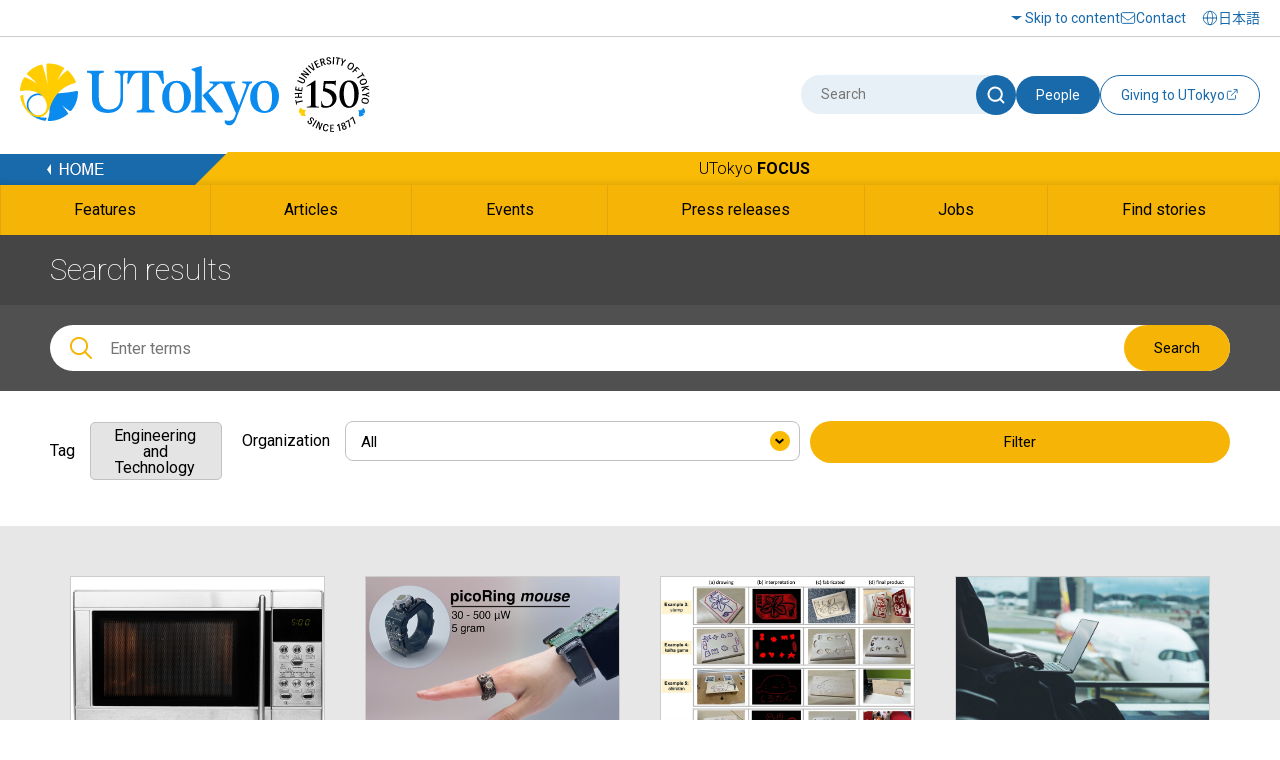

--- FILE ---
content_type: text/html
request_url: https://www.u-tokyo.ac.jp/focus/en/tags/?tag=Engineering+and+Technology
body_size: 52970
content:
<!DOCTYPE html>
<html lang="en">
    <head>
        <meta charset="UTF-8">
        <meta http-equiv="X-UA-Compatible" content="IE=edge">
        <title>Focus | The University of Tokyo</title>
        <meta name="viewport" content="width=device-width,initial-scale=1,maximum-scale=1,minimum-scale=1">
        <meta name="description" content="">
        <meta name="keywords" content="">
        <meta name="copyright" content="(C)The University of Tokyo">

        <link rel="shortcut icon" href="/content/100074614.ico">

        <meta property="og:title" content="Focus | The University of Tokyo">
        <meta property="og:site_name" content="The University of Tokyo">
        <meta property="og:type" content="website">
        <meta property="og:description" content="">
        <meta property="og:url" content="">
        <meta property="og:image" content="">
        <meta name="twitter:card" content="summary_large_image">
        <meta name="twitter:title" content="Focus | The University of Tokyo">
        <meta name="twitter:description" content="">
        <meta name="twitter:image" content="">

<!-- Google Tag Manager -->
<script>(function(w,d,s,l,i){w[l]=w[l]||[];w[l].push({'gtm.start':
new Date().getTime(),event:'gtm.js'});var f=d.getElementsByTagName(s)[0],
j=d.createElement(s),dl=l!='dataLayer'?'&l='+l:'';j.async=true;j.src=
'https://www.googletagmanager.com/gtm.js?id='+i+dl;f.parentNode.insertBefore(j,f);
})(window,document,'script','dataLayer','GTM-WC55Q74');</script>
<!-- End Google Tag Manager -->

        <link href="https://fonts.googleapis.com/earlyaccess/notosansjapanese.css" rel="stylesheet" />
        <link href="https://fonts.googleapis.com/css?family=Roboto:100,300,400,500,700" rel="stylesheet">

        <link rel="stylesheet" href="/content/style.css">
        <link rel="stylesheet" href="/aly.css">
<script>
function toggleMonth() {
    var year = $("#year").val();
    if (year == "") {
        $("#month").attr("class", "notactive");
        $("#month").prop("disabled", true);
        $("#month").val("");
    } else {
        $("#month").removeClass("notactive");
        $("#month").prop("disabled", false);
    }
}
function refine() {
    var scroll = $(window).scrollTop();
    $("#scrollTop").val(scroll);
    document.forms['qForm'].submit();
}
window.onload = function() {
    $("#refine").focus();
    $(window).scrollTop();
}
</script>
    </head>
    <body>

<!-- Google Tag Manager (noscript) -->
<noscript><iframe src="https://www.googletagmanager.com/ns.html?id=GTM-WC55Q74"
height="0" width="0" style="display:none;visibility:hidden"></iframe></noscript>
<!-- End Google Tag Manager (noscript) -->

        <!-- .l-wrapper -->
        <div class="l-wrapper">

<noscript>JavaScript is required to display the University of Tokyo website correctly. Please enable JavaScript in your browser settings and refresh the page.</noscript>

<!-- HEADER -->
<header class="l-header">
    <div class="header-inner-wrap">
        <div class="header-upside">
            <div class="header-inner">
                <div class="hamburger-button-wrap">
                    <div class="hamburger-button"><span></span><span></span><span></span></div>
                </div>
                <div class="logo">
                    <a href="/en/index.html"><img src="/content/400244322.svg" alt="The University of Tokyo" class="u-img-responsive"></a>
                </div>
                <ul class="nav-list">
                    <li class="item skip"><a href="#content">Skip to content</a></li>
                    <li class="item contact"><a href="/en/general/contact.html">Contact</a></li>
                </ul>
                <div class="select-lang">
                    <a href="/ja/index.html"><span lang="ja">日本語</span></a>
                </div>
            </div>
        </div>
        <div class="header-bottom">
            <div class="header-inner">
                <div class="logo">
                    <a href="/en/index.html"><img src="/content/400244322.svg" alt="The University of Tokyo" class="u-img-responsive"></a>
                </div>
                <div class="form-wrap">
                    <form class="form" id="myForm" name="searchHead" method="get" action="/en/search/index.html">
                        <div class="site-search">
                            <input class="input" type="text" name="q" id="word" value="" title="Search" placeholder="Search">
                            <button class="submit" type="submit" name="Submit" value="" onclick="document.searchHead.action='/en/search/index.html'"><img src="/content/400244321.svg" alt="Search"></button>
                        </div>
                        <button class="teacher-search" type="submit" name="Submit" value="" onclick="document.searchHead.action='/focus/en/people/'">People</button>
                    </form>
                    <div class="fund-btn"><a href="https://utf.u-tokyo.ac.jp/en/" target="_blank">
                        <p>Giving to UTokyo</p><img class="external-link" src="/content/400244317.svg" alt="Open a new window">
                    </a></div>
                </div>
            </div>
        </div>
    </div>
</header>
<!-- /HEADER -->
            <!-- GNAV -->
            <div class="l-gnav__news">
                <div class="nav-top-inner">
                    <div class="l-gnav__news-top">
                        <a href="/en/index.html" class="l-gnav__news-home"><img src="/content/400244331.png" alt="HOME"></a>
                        <p class="l-gnav__news-title"><a href="/focus/en/index.html">UTokyo <span>FOCUS</span></a></p>
                    </div>
                </div>

                <nav>
                    <div class="nav-bottom-inner">
                        <ul class="l-gnav__news-list">
                            <li class="l-gnav__news-item"><a href="/focus/en/features/"><span lang="en">Features</span></a></li>
                            <li class="l-gnav__news-item"><a href="/focus/en/articles/"><span lang="en">Articles</span></a></li>
                            <li class="l-gnav__news-item"><a href="/focus/en/events/"><span lang="en">Events</span></a></li>
                            <li class="l-gnav__news-item"><a href="/focus/en/press/"><span lang="en">Press releases</span></a></li>
                            <li class="l-gnav__news-item"><a href="/focus/en/jobs/"><span lang="en">Jobs</span></a></li>
                            <li class="l-gnav__news-item"><a href="/focus/en/find_stories.html"><span lang="en">Find stories</span></a></li>
                        </ul>
                    </div>
                </nav>
            </div>
            <!-- /GNAV -->

            <div class="l-gnav-sub-wrapper">
                <div class="l-gnav-sub-inner">

                    <div class="form-wrap">
                        <form method="get" action="/en/search/index.html" name="searchHeadSp" id="myForm" class="form">
                            <div class="site-search">
                                <input type="text" class="input" name="q" id="word" value="" title="Search" placeholder="Search">
                                <button type="submit" class="submit" name="Submit" value="" onclick="document.searchHeadSp.action='/en/search/index.html'"><img src="/content/400244321.svg" alt="Search"></button>
                            </div>

                            <button class="teacher-search" type="submit" name="Submit" value="" onclick="document.searchHeadSp.action='/focus/en/people/'">People</button>
                        </form>
                    </div>
                    <p class="l-gnav-sub__focus-title"><a href="/focus/en/index.html">UTokyo <span>FOCUS</span></a></p>
                    <nav class="l-gnav-sub">
                        <ul class="l-gnav-sub__list">
                            <li class="l-gnav-sub__item"><a href="/focus/en/features/">Features</a></li>
                            <li class="l-gnav-sub__item"><a href="/focus/en/articles/">Articles</a></li>
                            <li class="l-gnav-sub__item"><a href="/focus/en/events/">Events</a></li>
                            <li class="l-gnav-sub__item"><a href="/focus/en/press/">Press releases</a></li>
                            <li class="l-gnav-sub__item"><a href="/focus/en/jobs/">Jobs</a></li>
                            <li class="l-gnav-sub__item"><a href="/focus/en/find_stories.html">Find stories</a></li>
                        </ul>
                    </nav>
                    <p class="l-gnav-sub__home-title"><a href="/en/index.html">HOME</a></p>
                    <ul class="l-gnav-sub__focus-list">
                        <li class="l-gnav-sub__focus-list-item"><a href="/en/about/access.html">Access and Campus Maps</a></li>
                        <li class="l-gnav-sub__focus-list-item"><a href="/en/general/contact.html">Contact</a></li>
                        <li class="l-gnav-sub__focus-list-item"><a href="http://utf.u-tokyo.ac.jp/english/index.html" target="_blank">Make a donation<img src="/content/100074653.png" alt="Open a new window"></a></li>
                    </ul>
                </div>
            </div>

            <!-- MAIN -->
            <main class="l-main">

                <!-- #content -->
                <div id="content" class="c-content">

                    <div class="p-news__lower-haeder">
                        <div class="c-section__ineer">
                            <h1 class="p-news__lower-haeder-title-tag">Search results</h1>
                            <!-- <p class="p-news__lower-haeder-language"><a href="/focus/ja/tags/">Japanese</a></p> -->
                            <div class="p-news__lower-haeder-search">
                                <div class="p-news__search-form-box">
                                    <div class="p-news__search-form-box-inner">
                                        <form method="get" action="/focus/en/search.html" name="searchH" id="myFormPc">
                                            <input class="p-news__search__form" placeholder="Enter terms" name="q" id="wordPc" value="">
                                            <button type="submit" class="p-news__search__form-button" name="Submit" value="" onClick="document.searchH.action='/focus/en/search.html'">Search</button>
                                        </form>
                                    </div>
                                </div>
                            </div>
                        </div>
                    </div>

                    <div class="p-news__search-sp-box">
                        <div class="c-section__ineer">
                            <div class="p-news__search-form-box">
                                <div class="p-news__search-form-box-inner">
                                    <form method="get" action="/focus/en/search.html" name="searchH" id="myFormSp">
                                        <input class="p-news__search__form" placeholder="Enter terms" name="q" id="wordSp" value="">
                                        <button type="submit" class="p-news__search__form-button" name="Submit" value="" onClick="document.searchH.action='/focus/en/search.html'">Search</button>
                                    </form>
                                </div>
                            </div>
                        </div>
                    </div>

                    <div class="p-news__pulldown">
                    <form action="/focus/en/tags/index.php" method="get" name="qForm" id="qForm" class="pc">
                        <input type="hidden" name="tag" id="tag" value="Engineering and Technology">
                        <input type="hidden" id="scrollTop" name="scrollTop" value="">
                        <div class="c-section__ineer">

                            <dl class="p-news__tagname">
                                <dt>Tag</dt>
                                <dd>Engineering and Technology</dd>
                            </dl>

                            <dl class="p-news__pulldown-list">
                                <dt><label for="busho">Organization</label></dt>
                                <dd class="c-form-pulldown">
                                    <select id="busho" name="busho" title="">
                                        <option value="">All</option>
                                        <option value="Academic Affairs Group" >Academic Affairs Group</option>
                                        <option value="Strategic Communications Group" >Strategic Communications Group</option>
                                        <option value="Academic Promotion Planning Group" >Academic Promotion Planning Group</option>
                                        <option value="Alumni Affairs (Development Office)" >Alumni Affairs (Development Office)</option>
                                        <option value="Atmosphere and Ocean Research Institute" >Atmosphere and Ocean Research Institute</option>
                                        <option value="Graduate School of Science / Faculty of Science" >Graduate School of Science / Faculty of Science</option>
                                        <option value="Center for Research and Development of Higher Education" >Center for Research and Development of Higher Education</option>
                                        <option value="Center for Research on Counseling and Support Services" >Center for Research on Counseling and Support Services</option>
                                        <option value="Center for Spatial Information Science" >Center for Spatial Information Science</option>
                                        <option value="Interfaculty Initiative in Information Studies / Graduate School of Interdisciplinary Information Studies" >Interfaculty Initiative in Information Studies / Graduate School of Interdisciplinary Information Studies</option>
                                        <option value="Collaboration Planning Group" >Collaboration Planning Group</option>
                                        <option value="Corporate Partnership Group" >Corporate Partnership Group</option>
                                        <option value="Cryogenic Research Center" >Cryogenic Research Center</option>
                                        <option value="Development Group" >Development Group</option>
                                        <option value="Graduate School of Engineering / Faculty of Engineering" >Graduate School of Engineering / Faculty of Engineering</option>
                                        <option value="Diversity Promotion Group" >Diversity Promotion Group</option>
                                        <option value="Division for Environment Health and Safety" >Division for Environment Health and Safety</option>
                                        <option value="Division for Health Service Promotion" >Division for Health Service Promotion</option>
                                        <option value="Division for Strategic Communications" >Division for Strategic Communications</option>
                                        <option value="Center for Research and Development on Transition from Secondary to Higher Education" >Center for Research and Development on Transition from Secondary to Higher Education</option>
                                        <option value="Earthquake Research Institute" >Earthquake Research Institute</option>
                                        <option value="Graduate School of Information Science and Technology" >Graduate School of Information Science and Technology</option>
                                        <option value="Graduate School of Agricultural and Life Sciences / Faculty of Agriculture" >Graduate School of Agricultural and Life Sciences / Faculty of Agriculture</option>
                                        <option value="Graduate School of Arts and Sciences / College of Arts and Sciences" >Graduate School of Arts and Sciences / College of Arts and Sciences</option>
                                        <option value="UTokyo Sports Science Initiative" >UTokyo Sports Science Initiative</option>
                                        <option value="Graduate School of Economics / Faculty of Economics" >Graduate School of Economics / Faculty of Economics</option>
                                        <option value="Graduate School of Education / Faculty of Education" >Graduate School of Education / Faculty of Education</option>
                                        <option value="Graduate School of Medicine / Faculty of Medicine" >Graduate School of Medicine / Faculty of Medicine</option>
                                        <option value="Institute for Future Initiatives" >Institute for Future Initiatives</option>
                                        <option value="Graduate School of Frontier Sciences" >Graduate School of Frontier Sciences</option>
                                        <option value="Graduate School of Humanities and Sociology / Faculty of Letters" >Graduate School of Humanities and Sociology / Faculty of Letters</option>
                                        <option value="Information Technology Center" >Information Technology Center</option>
                                        <option value="Next Generation Artificial Intelligence Research Center" >Next Generation Artificial Intelligence Research Center</option>
                                        <option value="Graduate School of Mathematical Sciences" >Graduate School of Mathematical Sciences</option>
                                        <option value="Graduate School of Pharmaceutical Sciences / Faculty of Pharmaceutical Sciences" >Graduate School of Pharmaceutical Sciences / Faculty of Pharmaceutical Sciences</option>
                                        <option value="Graduate School of Public Policy" >Graduate School of Public Policy</option>
                                        <option value="Graduate Schools for Law and Politics / Faculty of Law" >Graduate Schools for Law and Politics / Faculty of Law</option>
                                        <option value="Historiographical Institute" >Historiographical Institute</option>
                                        <option value="Humanities Center" >Humanities Center</option>
                                        <option value="Institute for Advanced Studies on Asia" >Institute for Advanced Studies on Asia</option>
                                        <option value="Institute for Cosmic Ray Research" >Institute for Cosmic Ray Research</option>
                                        <option value="Institute for Quantitative Biosciences" >Institute for Quantitative Biosciences</option>
                                        <option value="Institute for Solid State Physics" >Institute for Solid State Physics</option>
                                        <option value="Institute of Gerontology" >Institute of Gerontology</option>
                                        <option value="Institute of Industrial Science" >Institute of Industrial Science</option>
                                        <option value="Institute of Medical Science" >Institute of Medical Science</option>
                                        <option value="Institute of Social Science" >Institute of Social Science</option>
                                        <option value="International Education Promotion Group" >International Education Promotion Group</option>
                                        <option value="International Muography Cooperative Research Organization" >International Muography Cooperative Research Organization</option>
                                        <option value="International Research Center for Neurointelligence" >International Research Center for Neurointelligence</option>
                                        <option value="International Strategy Group" >International Strategy Group</option>
                                        <option value="Isotope Science Center" >Isotope Science Center</option>
                                        <option value="Kavli Institute for the Physics and Mathematics of the Universe" >Kavli Institute for the Physics and Mathematics of the Universe</option>
                                        <option value="Research Center for Advanced Science and Technology" >Research Center for Advanced Science and Technology</option>
                                        <option value="University Hospital" >University Hospital</option>
                                        <option value="University Museum" >University Museum</option>
                                        <option value="University of Tokyo Library System" >University of Tokyo Library System</option>
                                        <option value="Research Institute for Photon Science and Laser Technology " >Research Institute for Photon Science and Laser Technology </option>
                                        <option value="University Corporate Relations Group" >University Corporate Relations Group</option>
                                        <option value="Division of University Corporate Relations" >Division of University Corporate Relations</option>
                                        <option value="Environmental Safety Group" >Environmental Safety Group</option>
                                        <option value="External Relations Promotion Group" >External Relations Promotion Group</option>
                                        <option value="External Relations Planning Group" >External Relations Planning Group</option>
                                        <option value="Facilities Maintenance Group" >Facilities Maintenance Group</option>
                                        <option value="Facilities Planning Group" >Facilities Planning Group</option>
                                        <option value="Future Center Initiative" >Future Center Initiative</option>
                                        <option value="GX Promotion Group" >GX Promotion Group</option>
                                        <option value="General Affairs Group" >General Affairs Group</option>
                                        <option value="Information Strategy Group" >Information Strategy Group</option>
                                        <option value="Future Society Initiative" >Future Society Initiative</option>
                                        <option value="Information Systems Support Group" >Information Systems Support Group</option>
                                        <option value="International Center for Elementary Particle Physics" >International Center for Elementary Particle Physics</option>
                                        <option value="International Education Promotion Group GLP" >International Education Promotion Group GLP</option>
                                        <option value="International Projects Promotion Group" >International Projects Promotion Group</option>
                                        <option value="Kashiwa General Administration Office" >Kashiwa General Administration Office</option>
                                        <option value="Management Strategy Group" >Management Strategy Group</option>
                                        <option value="Next-generation Neutrino Science Organization" >Next-generation Neutrino Science Organization</option>
                                        <option value="Office for Gender Equity" >Office for Gender Equity</option>
                                        <option value="Organization for Interdisciplinary Research Projects" >Organization for Interdisciplinary Research Projects</option>
                                        <option value="Public Relations Office" >Public Relations Office</option>
                                        <option value="Tokyo College" >Tokyo College</option>
                                        <option value="Research Funding Strategy Group" >Research Funding Strategy Group</option>
                                        <option value="The University of Tokyo Archives" >The University of Tokyo Archives</option>
                                        <option value="Student Scholarship and Welfare Group" >Student Scholarship and Welfare Group</option>
                                        <option value="Student Support Group" >Student Support Group</option>
                                        <option value="The University of Tokyo Pandemic preparedness" >The University of Tokyo Pandemic preparedness</option>
                                        <option value=" Infection and Advanced research Center" > Infection and Advanced research Center</option>
                                        <option value="UTokyo College of Design Planning and Coordination Office" >UTokyo College of Design Planning and Coordination Office</option>
                                        <option value="UTokyo Sustainable Campus Project Office" >UTokyo Sustainable Campus Project Office</option>
                                        <option value="University Entrance Examination Group" >University Entrance Examination Group</option>
                                        <option value="University Evaluation team - General Affairs Group" >University Evaluation team - General Affairs Group</option>
                                        <option value="University Museum Group" >University Museum Group</option>
                                    </select>
                                </dd>
                            </dl>
                            <button type="submit" class="filter" onclick="refine();">Filter</button>
                        </div>
                    </form>
                    </div>

                    <div class="p-news-list">
                        <div class="c-section__ineer">

                            <div class="l-row l-gutter-40">
                                <div class="l-col-xs-6 l-col-sm-3">
                                    <div class="p-news-list__item">
                                        <a href="/focus/en/press/z0508_00427.html">
                                            <figure class="p-news-list__item-image">
                                                <img src="/content/400272477.jpg" alt="images">
                                            </figure>
                                            <p class="p-news-list__item-text">Microwaves for energy-efficient chemical reactions</p>
                                            <p class="p-news-list__item-date">October 11, 2025</p>
                                            <p class="c-icn-tag">Science and Technology</p>
                                        </a>
                                    </div>
                                </div>
                                <div class="l-col-xs-6 l-col-sm-3">
                                    <div class="p-news-list__item">
                                        <a href="/focus/en/press/z0508_00426.html">
                                            <figure class="p-news-list__item-image">
                                                <img src="/content/400272144.jpg" alt="images">
                                            </figure>
                                            <p class="p-news-list__item-text">The lord of the ring mouse</p>
                                            <p class="p-news-list__item-date">October 7, 2025</p>
                                            <p class="c-icn-tag">Science and Technology</p>
                                        </a>
                                    </div>
                                </div>
                                <div class="l-col-xs-6 l-col-sm-3">
                                    <div class="p-news-list__item">
                                        <a href="/focus/en/press/z0508_00401.html">
                                            <figure class="p-news-list__item-image">
                                                <img src="/content/400262436.jpg" alt="images">
                                            </figure>
                                            <p class="p-news-list__item-text">Cutting the complexity from digital carpentry</p>
                                            <p class="p-news-list__item-date">April 26, 2025</p>
                                            <p class="c-icn-tag">Science and Technology</p>
                                        </a>
                                    </div>
                                </div>
                                <div class="l-col-xs-6 l-col-sm-3">
                                    <div class="p-news-list__item">
                                        <a href="/focus/en/press/z0508_00387.html">
                                            <figure class="p-news-list__item-image">
                                                <img src="/content/400256767.jpg" alt="images">
                                            </figure>
                                            <p class="p-news-list__item-text">Runaway battery improves safety</p>
                                            <p class="p-news-list__item-date">April 2, 2025</p>
                                            <p class="c-icn-tag">Science and Technology</p>
                                        </a>
                                    </div>
                                </div>
                                <div class="l-col-xs-6 l-col-sm-3">
                                    <div class="p-news-list__item">
                                        <a href="/focus/en/press/z0508_00392.html">
                                            <figure class="p-news-list__item-image">
                                                <img src="/content/400257383.png" alt="images">
                                            </figure>
                                            <p class="p-news-list__item-text">The chances of anything coming from Mars</p>
                                            <p class="p-news-list__item-date">March 6, 2025</p>
                                            <p class="c-icn-tag">Science and Technology</p>
                                        </a>
                                    </div>
                                </div>
                                <div class="l-col-xs-6 l-col-sm-3">
                                    <div class="p-news-list__item">
                                        <a href="/focus/en/press/z0508_00391.html">
                                            <figure class="p-news-list__item-image">
                                                <img src="/content/400257375.png" alt="images">
                                            </figure>
                                            <p class="p-news-list__item-text">Deep Nanometry reveals hidden nanoparticles</p>
                                            <p class="p-news-list__item-date">February 20, 2025</p>
                                            <p class="c-icn-tag">Science and Technology</p>
                                        </a>
                                    </div>
                                </div>
                                <div class="l-col-xs-6 l-col-sm-3">
                                    <div class="p-news-list__item">
                                        <a href="/focus/en/press/z0508_00386.html">
                                            <figure class="p-news-list__item-image">
                                                <img src="/content/400256655.gif" alt="images">
                                            </figure>
                                            <p class="p-news-list__item-text">Biohybrid hand gestures with human muscles</p>
                                            <p class="p-news-list__item-date">February 13, 2025</p>
                                            <p class="c-icn-tag">Science and Technology</p>
                                        </a>
                                    </div>
                                </div>
                                <div class="l-col-xs-6 l-col-sm-3">
                                    <div class="p-news-list__item">
                                        <a href="/focus/en/press/z0508_00390.html">
                                            <figure class="p-news-list__item-image">
                                                <img src="/content/400256938.jpg" alt="images">
                                            </figure>
                                            <p class="p-news-list__item-text">Secure and steady 6G communication</p>
                                            <p class="p-news-list__item-date">February 10, 2025</p>
                                            <p class="c-icn-tag">Science and Technology</p>
                                        </a>
                                    </div>
                                </div>
                                <div class="l-col-xs-6 l-col-sm-3">
                                    <div class="p-news-list__item">
                                        <a href="/focus/en/press/z0508_00384.html">
                                            <figure class="p-news-list__item-image">
                                                <img src="/content/400255432.png" alt="images">
                                            </figure>
                                            <p class="p-news-list__item-text">Recycling the unrecyclable</p>
                                            <p class="p-news-list__item-date">February 6, 2025</p>
                                            <p class="c-icn-tag">Science and Technology</p>
                                        </a>
                                    </div>
                                </div>
                                <div class="l-col-xs-6 l-col-sm-3">
                                    <div class="p-news-list__item">
                                        <a href="/focus/en/press/z0508_00374.html">
                                            <figure class="p-news-list__item-image">
                                                <img src="/content/400248199.png" alt="images">
                                            </figure>
                                            <p class="p-news-list__item-text">2-billion-year-old rock home to living microbes</p>
                                            <p class="p-news-list__item-date">October 4, 2024</p>
                                            <p class="c-icn-tag">Science and Technology</p>
                                        </a>
                                    </div>
                                </div>
                                <div class="l-col-xs-6 l-col-sm-3">
                                    <div class="p-news-list__item">
                                        <a href="/focus/en/press/z0508_00368.html">
                                            <figure class="p-news-list__item-image">
                                                <img src="/content/400245563.png" alt="images">
                                            </figure>
                                            <p class="p-news-list__item-text">Urban concrete mines</p>
                                            <p class="p-news-list__item-date">August 7, 2024</p>
                                            <p class="c-icn-tag">Science and Technology</p>
                                        </a>
                                    </div>
                                </div>
                                <div class="l-col-xs-6 l-col-sm-3">
                                    <div class="p-news-list__item">
                                        <a href="/focus/en/press/z0508_00362.html">
                                            <figure class="p-news-list__item-image">
                                                <img src="/content/400243889.gif" alt="images">
                                            </figure>
                                            <p class="p-news-list__item-text">Micromachines steered by microorganisms</p>
                                            <p class="p-news-list__item-date">July 9, 2024</p>
                                            <p class="c-icn-tag">Science and Technology</p>
                                        </a>
                                    </div>
                                </div>
                                <div class="l-col-xs-6 l-col-sm-3">
                                    <div class="p-news-list__item">
                                        <a href="/focus/en/press/z0508_00359.html">
                                            <figure class="p-news-list__item-image">
                                                <img src="/content/400242850.jpg" alt="images">
                                            </figure>
                                            <p class="p-news-list__item-text">All-in-one method measures CO<sub>2</sub> in concrete</p>
                                            <p class="p-news-list__item-date">June 24, 2024</p>
                                            <p class="c-icn-tag">Science and Technology</p>
                                        </a>
                                    </div>
                                </div>
                                <div class="l-col-xs-6 l-col-sm-3">
                                    <div class="p-news-list__item">
                                        <a href="/focus/en/press/z0508_00354.html">
                                            <figure class="p-news-list__item-image">
                                                <img src="/content/400241320.png" alt="images">
                                            </figure>
                                            <p class="p-news-list__item-text">Hiding in plain sight</p>
                                            <p class="p-news-list__item-date">May 29, 2024</p>
                                            <p class="c-icn-tag">Science and Technology</p>
                                        </a>
                                    </div>
                                </div>
                                <div class="l-col-xs-6 l-col-sm-3">
                                    <div class="p-news-list__item">
                                        <a href="/focus/en/press/z0508_00352.html">
                                            <figure class="p-news-list__item-image">
                                                <img src="/content/400240973.png" alt="images">
                                            </figure>
                                            <p class="p-news-list__item-text">Observing mammalian cells with superfast soft X-rays</p>
                                            <p class="p-news-list__item-date">May 24, 2024</p>
                                            <p class="c-icn-tag">Science and Technology</p>
                                        </a>
                                    </div>
                                </div>
                                <div class="l-col-xs-6 l-col-sm-3">
                                    <div class="p-news-list__item">
                                        <a href="/focus/en/press/z0508_00342.html">
                                            <figure class="p-news-list__item-image">
                                                <img src="/content/400238572.jpg" alt="images">
                                            </figure>
                                            <p class="p-news-list__item-text">A better view with new mid-infrared nanoscopy</p>
                                            <p class="p-news-list__item-date">April 17, 2024</p>
                                            <p class="c-icn-tag">Science and Technology</p>
                                        </a>
                                    </div>
                                </div>
                                <div class="l-col-xs-6 l-col-sm-3">
                                    <div class="p-news-list__item">
                                        <a href="/focus/en/press/z0508_00343.html">
                                            <figure class="p-news-list__item-image">
                                                <img src="/content/400237921.jpg" alt="images">
                                            </figure>
                                            <p class="p-news-list__item-text">A natural touch for coastal defense</p>
                                            <p class="p-news-list__item-date">April 9, 2024</p>
                                            <p class="c-icn-tag">Science and Technology</p>
                                        </a>
                                    </div>
                                </div>
                                <div class="l-col-xs-6 l-col-sm-3">
                                    <div class="p-news-list__item">
                                        <a href="/focus/en/press/z0508_00333.html">
                                            <figure class="p-news-list__item-image">
                                                <img src="/content/400232769.png" alt="images">
                                            </figure>
                                            <p class="p-news-list__item-text">Red nets signal “stop” to insect pests, reduce need for insecticides </p>
                                            <p class="p-news-list__item-date">February 14, 2024</p>
                                            <p class="c-icn-tag">Science and Technology</p>
                                        </a>
                                    </div>
                                </div>
                                <div class="l-col-xs-6 l-col-sm-3">
                                    <div class="p-news-list__item">
                                        <a href="/focus/en/press/z0508_00329.html">
                                            <figure class="p-news-list__item-image">
                                                <img src="/content/400231537.gif" alt="images">
                                            </figure>
                                            <p class="p-news-list__item-text">Shuffling robot uses biological muscle to move and spin</p>
                                            <p class="p-news-list__item-date">January 27, 2024</p>
                                            <p class="c-icn-tag">Science and Technology</p>
                                        </a>
                                    </div>
                                </div>
                                <div class="l-col-xs-6 l-col-sm-3">
                                    <div class="p-news-list__item">
                                        <a href="/focus/en/press/z0508_00323.html">
                                            <figure class="p-news-list__item-image">
                                                <img src="/content/400228775.png" alt="images">
                                            </figure>
                                            <p class="p-news-list__item-text">Quantum batteries break causality</p>
                                            <p class="p-news-list__item-date">December 14, 2023</p>
                                            <p class="c-icn-tag">Science and Technology</p>
                                        </a>
                                    </div>
                                </div>
                            </div>

                        </div>
                    </div>

                    <div class="c-pagination">
                        <ul class="c-pagination__list">
<li class="c-pagination__item is-current"><a href="#">1</a></li><li class="c-pagination__item"><a href="/focus/en/tags/index.php?tag=Engineering+and+Technology&amp;pageID=2" title="page 2">2</a></li><li class="c-pagination__item"><a href="/focus/en/tags/index.php?tag=Engineering+and+Technology&amp;pageID=3" title="page 3">3</a></li><li class="c-pagination__item c-pagination__item-dot">・・・</li><li class="c-pagination__item"><a href="/focus/en/tags/index.php?tag=Engineering+and+Technology&amp;pageID=5" title="last page">5</a></li><li class="c-pagination__item c-pagination__item-next"><a href="/focus/en/tags/index.php?tag=Engineering+and+Technology&amp;pageID=2" title="Next">Next</a></li>                        </ul>

                    </div>

                </div>
                <!--/ #content -->

            </main>
            <!-- /MAIN -->

<footer class="l-footer bg-white">
        <div class="l-footer__top">
                <div class="l-footer__inner">
                        <ul class="l-footer__sns">
                                <li class="l-footer__sns-item"><a href="https://www.facebook.com/UTokyo.News.en" target="_blank"><img src="/content/100074629.png" alt="Facebook (Open a new window)"></a></li>
                                <li class="l-footer__sns-item"><a href="https://twitter.com/UTokyo_News_en" target="_blank"><img src="/content/100074651.png" alt="Twitter (Open a new window)"></a></li>
                                <li class="l-footer__sns-item"><a href="https://www.youtube.com/user/UTokyoPR/" target="_blank"><img src="/content/100074655.jpg" alt="YouTube (Open a new window)"></a></li>
                                <li class="l-footer__sns-item"><a href="https://www.instagram.com/utokyo_pr/" target="_blank"><img src="/content/400194255.png" alt="Instagram (Open a new window)"></a></li>
                                <li class="l-footer__sns-item"><a href="https://jp.linkedin.com/school/university-of-tokyo/" target="_blank"><img src="/content/400194256.gif" alt="LinkedIn (Open a new window)"></a></li>
                                <li class="l-footer__sns-item l-footer__sns-arrow"><a href="/sns_en.html" class="u-arrow-yellow">Social media directory</a></li>
                        </ul>
                        <p class="c-pagetop">
                                <a href="#content" class="scroll"><img src="/content/100074660.jpg" alt="Go back to page TOP"></a>
                        </p>
                </div>
        </div>

        <div class="footer-wrap">
                <div class="footer-inner">
                    <div class="left">
                        <a href="/en/index.html"><img src="/content/400244322.svg" class="l-footer__body-logo" alt="The University of Tokyo"></a>
                        <ul class="footer-link-list">
                                <li class="item"><a href="/en/site_map.html">Site map</a></li>
                                <li class="item"><a href="/en/general/site_policy.html">Site policy</a></li>
                                <li class="item"><a href="/en/general/privacy_policy.html">Privacy policy</a></li>
                                <li class="item"><a href="/en/about/jobs.html">Jobs</a></li>
                                <li class="item"><a href="https://login.adm.u-tokyo.ac.jp/utokyoportal" target="_blank"><span lang="en">UTokyo Portal</span><img src="/content/100074653.png" alt="Open a new window"></a></li>
                                <li class="item"><a href="https://utelecon.adm.u-tokyo.ac.jp/en/" target="_blank">utelecon<img src="/content/100074653.png" alt="Open a new window"></a></li>
                                <li class="item"><a href="/en/general/qa.html">Frequently asked questions</a></li>
                                <li class="item"><a href="#map">Access and campus maps</a></li>
                        </ul>
                        <a href="/en/general/utokyo_emerg.html" class="information-link">Disseminating information for UTokyo during disasters</a>
                        <p class="footer-text">
                                This website is managed by the Public Relations Office.<br>
                                For inquiries regarding the content of individual pages, please use the contact information listed on each page.
                        </p>
                    </div>
                    <div class="right">
                        <!--<a href="#map" data-lity="data-lity" title="The &quot;Access and campus maps&quot; will open on the same screen" class="access-btn"><p>Access and campus maps</p></a>-->
                        <p class="copy" lang="en">&copy; The University of Tokyo</p>
                    </div>
                </div>
        </div>
</footer>

        </div>
        <!-- /.l-wrapper -->

        <div id="map" class="p-remodal remodal" data-remodal-id="map">
            <div class="p-remodal-map-inner">
                <img src="/content/100097993.jpg" alt="Access Map">
                <p id="kashiwaMap" class="p-remodal-map-link p-remodal-map-link-1"><a href="#map1" data-lity="data-lity"><span>Kashiwa Campus</span></a></p>
                <p id="hongoMap" class="p-remodal-map-link p-remodal-map-link-2"><a href="#map2" data-lity="data-lity"><span>Hongo Campus</span></a></p>
                <p id="komabaMap" class="p-remodal-map-link p-remodal-map-link-3"><a href="#map3" data-lity="data-lity"><span>Komaba Campus</span></a></p>
                <p id="campusGuideLink" class="p-remodal-map-link p-remodal-map-link-access"><a href="/en/about/access.html"><span>Access and Campus Maps</span></a></p>
            </div>
            <div id="closeMap"><a data-remodal-action="close" class="remodal-close" href="#"><span>Close</span></a></div>
        </div>

        <div id="map1" class="p-remodal remodal" data-remodal-id="map1">
            <div class="p-remodal-map-inner">
                <img src="/content/100099002.jpg" alt="Kashiwa Campus">
                <p id="btnBack1" class="p-remodal-map-link p-remodal-map-link-back"><a href="#map" data-lity="data-lity"><span>Back</span></a></p>
                <p id="campusGuideLinkKashiwa" class="p-remodal-map-link p-remodal-map-link-access"><a href="/en/about/access.html"><span>Access and Campus Maps</span></a></p>
            </div>
            <div id="closeMapKashiwa"><a data-remodal-action="close" class="remodal-close" href="#"><span>Close</span></a></div>
        </div>  

        <div id="map2" class="p-remodal remodal" data-remodal-id="map2">
            <div class="p-remodal-map-inner">
                <img src="/content/100099000.jpg" alt="Hongo Campus">
                <p id="btnBack2" class="p-remodal-map-link p-remodal-map-link-back"><a href="#map" data-lity="data-lity"><span>Back</span></a></p>
                <p id="campusGuideLinkHongo" class="p-remodal-map-link p-remodal-map-link-access"><a href="/en/about/access.html"><span>Access and Campus Maps</span></a></p>
            </div>
            <div id="closeMapHongo"><a data-remodal-action="close" class="remodal-close" href="#"><span>Close</span></a></div>
        </div>

        <div id="map3" class="p-remodal remodal" data-remodal-id="map3">
            <div class="p-remodal-map-inner">
                <img src="/content/100099001.jpg" alt="Komaba Campus">
                <p id="btnBack3" class="p-remodal-map-link p-remodal-map-link-back"><a href="#map" data-lity="data-lity"><span>Back</span></a></p>
                <p id="campusGuideLinkKomaba" class="p-remodal-map-link p-remodal-map-link-access"><a href="/en/about/access.html"><span>Access and Campus Maps</span></a></p>
            </div>
            <div id="closeMapKomaba"><a data-remodal-action="close" class="remodal-close" href="#"><span>Close</span></a></div>
        </div>

        <script src="https://ajax.googleapis.com/ajax/libs/jquery/1.11.1/jquery.min.js"></script>
        <script src="/content/remodal.min.js"></script>
        <script src="/content/slick.min.js"></script>
        <script src="/content/perfect-scrollbar.min.js"></script>
        <script src="/content/equalize.min.js"></script>
        <script src="/content/main.js"></script>
        <script>
        $(window).load(function() {
                $('.imgList01').equalize('width');
                $('.imgList01').equalize();
        });
        </script>
    </body>
</html>


--- FILE ---
content_type: image/svg+xml
request_url: https://www.u-tokyo.ac.jp/content/400244322.svg
body_size: 20756
content:
<svg width="275" height="59" viewBox="0 0 275 59" fill="none" xmlns="http://www.w3.org/2000/svg">
<g clip-path="url(#clip0_56_1545)">
<path d="M45.5073 27.5891C45.5073 27.1224 45.122 26.7349 44.6578 26.7349C44.5877 26.7349 44.5264 26.7437 44.4564 26.7613C36.9158 28.32 29.0599 28.9364 21.0113 28.4961C18.5328 28.364 16.0893 28.4961 13.6896 28.681C13.5057 28.6987 13.3218 28.7163 13.1466 28.7427C11.2199 29.0069 9.38948 29.8522 7.95318 31.2436C6.68327 32.4764 5.78996 34.0703 5.40461 35.7963C4.94919 37.8745 5.27324 40.0231 6.15779 41.9516C7.01607 43.8185 8.39107 45.4388 10.0901 46.6012C11.938 47.834 13.9787 48.8027 16.1156 49.4455C17.4643 49.8506 18.6642 50.0972 20.0742 50.2733C20.0917 49.7449 20.9062 48.9084 20.9325 48.5121C20.9587 48.1158 20.6522 47.7548 20.2581 47.7284C18.0511 47.8076 16.4309 47.7548 14.364 46.9887C12.2446 46.1961 10.3178 44.8928 8.79394 43.2109C8.05827 42.4095 7.45397 41.5201 7.06862 40.4987C6.68327 39.486 6.51687 38.394 6.57817 37.3109C6.78837 33.674 9.62595 30.6007 13.2517 30.0812C15.2573 29.7906 17.333 30.3101 18.9619 31.499C19.8115 32.1242 20.5471 32.9167 21.0814 33.8237C21.6857 34.8452 22.1936 35.9284 22.5439 37.0731C23.2796 39.4419 23.3409 42.0397 23.0256 44.4878C22.8855 45.5269 22.6753 46.5572 22.3775 47.561C22.2111 48.1334 22.0097 48.7058 21.782 49.2518C21.7382 49.3575 21.7207 49.4631 21.7207 49.5776C21.7207 50.0443 22.0885 50.4142 22.5527 50.423C22.6052 50.423 22.7103 50.423 22.7629 50.423C28.3417 50.423 33.4476 48.424 37.4062 45.113C37.4062 45.113 37.415 45.113 37.4237 45.1042C37.5814 44.9457 37.6777 44.7343 37.6777 44.5054C37.6777 44.3293 37.6164 44.1795 37.5376 44.0387C36.0575 41.4761 32.8258 37.7952 32.8258 37.7952C32.8258 37.7952 36.4779 41.0534 39.1052 42.48C39.2454 42.5593 39.403 42.6209 39.5782 42.6209C39.8146 42.6209 40.0248 42.524 40.1737 42.3743C40.1737 42.3655 40.1912 42.3567 40.2 42.3479C43.528 38.4116 45.5248 33.3394 45.5248 27.8004V27.5891" fill="#0B8BEE"/>
<path d="M4.30915 37.9537C3.40708 35.9724 2.85533 33.8237 2.72396 31.6487C2.70644 31.3581 2.7152 30.9618 2.70644 30.6624C2.70644 30.2573 2.37364 29.9227 1.97077 29.9227C1.56791 29.9227 0.700869 30.6624 0.0878119 30.6624C0.709627 35.444 2.8816 39.9703 6.24466 43.4487C7.8824 45.157 9.92301 46.4691 12.2351 47.0943C14.2232 47.6315 16.3251 47.3849 18.1642 46.4691C19.04 46.0288 19.8458 45.43 20.5201 44.7079C21.2295 43.9418 21.7813 43.0084 22.2892 42.1013C22.8235 41.1415 23.2877 40.1376 23.708 39.1249C24.1547 38.0418 24.5225 36.9322 25.013 35.8667C26.8609 31.8424 29.4708 28.1615 32.9915 25.4228C34.7168 24.0843 36.591 22.9572 38.5878 22.0766C39.6037 21.6275 40.6459 21.2488 41.7056 20.923C42.2136 20.7733 42.7303 20.6324 43.247 20.5091C43.7112 20.3682 43.9652 19.8751 43.8163 19.426C42.5201 16.1766 40.4533 13.2442 37.8346 10.9194C37.8171 10.9018 37.7996 10.893 37.7821 10.8754C37.6332 10.7433 37.4405 10.664 37.2216 10.664C36.9939 10.664 36.7924 10.8049 36.6085 10.9282C32.4135 13.8342 29.3131 18.6775 29.3131 18.6775C29.3131 18.6775 30.9509 14.5387 34.4453 9.43119C34.5329 9.30791 34.5679 9.1494 34.5679 8.99089C34.5679 8.7003 34.4278 8.44492 34.2088 8.29522C34.1826 8.27761 34.1563 8.26 34.1213 8.24239C31.9668 6.99194 29.6021 6.08492 27.1412 5.60059C25.3545 5.23955 23.5154 5.09865 21.6937 5.17791H21.6499C21.1945 5.19552 20.8442 5.56537 20.8267 6.02328C20.599 11.9673 21.7638 22.191 21.7638 22.191C21.7638 22.191 19.6794 12.117 17.6213 6.52522C17.4986 6.18179 17.1921 5.92642 16.8155 5.92642C16.763 5.92642 16.7017 5.92642 16.6491 5.94403C16.6491 5.94403 16.6404 5.94403 16.6316 5.94403C16.4827 5.98806 16.3338 6.02328 16.1937 6.06731C12.7606 7.08 9.58144 8.91164 6.98909 11.3597C6.54243 11.7824 6.11329 12.2227 5.70166 12.6806C5.69291 12.6894 5.68415 12.707 5.67539 12.707C5.53526 12.8567 5.44769 13.0593 5.44769 13.2794C5.44769 13.4995 5.52651 13.7549 5.70166 13.8782C10.1857 17.2685 13.4963 21.1343 13.4963 21.1343C13.4963 21.1343 9.2574 18.017 4.20405 16.0357C4.06393 15.9828 3.9238 15.9124 3.76616 15.9124C3.47714 15.9124 3.21441 16.0621 3.05676 16.2822C3.05676 16.2822 3.05676 16.291 3.05676 16.2998C2.32109 17.5327 1.70804 18.8448 1.22635 20.1921C0.604534 21.9269 0.210424 23.7233 0.0265064 25.5373C-0.0172834 26.004 -0.0523127 26.4795 0.429375 26.7349C0.62205 26.8406 0.823482 26.8582 1.03367 26.8142C1.34896 26.7525 1.65549 26.6909 1.97077 26.6381C3.17062 26.4443 4.39673 26.3475 5.60533 26.3651C8.04004 26.3915 10.4748 26.8318 12.7606 27.6772C14.8713 28.4609 16.798 29.6937 18.2518 31.4109C21.0018 34.6603 22.4644 40.2433 19.294 43.6952C17.849 45.2891 15.7033 46.064 13.5576 45.8703C12.4541 45.7646 11.4819 45.386 10.5185 44.8664C9.64275 44.3909 8.81074 43.8449 8.05756 43.1845C6.42858 41.7491 5.18495 39.8822 4.30039 37.9185" fill="#FFCD00"/>
<path d="M61.9357 15.6218C61.9357 13.0152 62.4874 12.7334 65.8592 12.3107V10.9106H52.6172V12.3107C55.9365 12.7334 56.5408 13.0064 56.5408 15.6218V32.3443C56.5408 40.3578 61.3839 44.0827 69.1347 44.0827C75.7295 44.0827 80.993 40.3578 80.993 32.4852V15.6658C80.993 13.0593 81.5885 12.7334 84.9166 12.3107V10.9106H74.442V12.3107C78.2693 12.6806 78.9173 13.0593 78.9173 15.6658V31.6487C78.9173 38.4997 75.3178 41.3352 69.6952 41.3352C64.6681 41.3352 61.9444 37.8393 61.9444 31.9745V15.6218H61.9357Z" fill="#0B8BEE"/>
<path d="M84.8989 10.9194L84.207 21.1255H85.4507C88.1744 14.4154 89.1903 12.4604 93.0176 12.4604H96.0128V39.0633C96.0128 41.6699 94.8129 41.8107 91.6338 42.2334V43.6336H105.752V42.2334C102.616 41.8107 101.416 41.6787 101.416 39.0633V12.4604H104.368C108.195 12.4604 109.211 14.4154 111.979 21.1255H113.178L112.486 10.9194H84.8989Z" fill="#0B8BEE"/>
<path d="M122.689 42.5505C118.582 42.5505 117.189 37.0996 117.189 30.6272C117.189 24.1548 119.125 20.289 122.908 20.289C127.06 20.289 128.908 25.6958 128.908 32.2123C128.908 38.7287 126.473 42.5505 122.689 42.5505ZM122.9 44.0915C129.354 44.0915 134.338 38.8255 134.338 30.8121C134.338 23.6352 129.862 18.7479 123.127 18.7479C116.392 18.7479 111.689 24.0139 111.689 31.9745C111.689 39.2394 116.165 44.0827 122.9 44.0827V44.0915Z" fill="#0B8BEE"/>
<path d="M143.35 30.3454L153.772 43.6248H159.403V42.6473L148.009 28.4345L154.648 22.2879C155.707 21.3104 156.583 20.9406 158.335 20.5619V19.2146H148.876V20.5619C151.048 20.7909 151.924 20.8878 151.924 21.7772C151.924 22.3848 151.416 22.9396 150.68 23.5912L143.35 30.3454ZM137.675 40.0848C137.675 41.8107 136.939 42.1366 134.627 42.2775V43.6248H145.881V42.2775C143.578 42.1366 142.833 41.8107 142.833 40.0848V7.15045H142.045L134.758 9.4312V10.1269L137.666 11.7119V40.0848H137.675Z" fill="#0B8BEE"/>
<path d="M172.075 38.3148L166.129 23.4063C165.945 22.8515 165.848 22.4728 165.848 22.103C165.848 21.0286 166.68 20.8437 169.027 20.5619V19.2146H157.773V20.5619C159.437 20.9846 159.709 21.3104 160.129 22.2879L169.676 44.3733L168.843 46.61C167.784 49.4983 166.216 50.194 163.72 50.194C162.433 50.194 161.741 50.0091 160.856 49.7713V51.5854C161.268 52.9855 162.792 53.8221 164.272 53.8221C167.179 53.8221 168.607 51.8231 169.991 48.2743L179.957 22.2791C180.325 21.3457 180.649 20.9758 182.313 20.5531V19.2058H174.659V20.5531C177.015 20.8349 177.838 21.0198 177.838 22.0942C177.838 22.464 177.742 22.8427 177.558 23.3975L172.066 38.306L172.075 38.3148Z" fill="#0B8BEE"/>
<path d="M192.307 42.5505C188.2 42.5505 186.36 37.0996 186.36 30.6272C186.36 24.1548 188.296 20.289 192.079 20.289C196.231 20.289 198.079 25.6958 198.079 32.2123C198.079 38.7287 196.099 42.5505 192.316 42.5505H192.307ZM192.079 44.0915C198.534 44.0915 203.517 38.8255 203.517 30.8121C203.517 23.6352 199.042 18.7479 192.307 18.7479C185.572 18.7479 180.869 24.0139 180.869 31.9745C180.869 39.2394 185.344 44.0827 192.079 44.0827V44.0915Z" fill="#0B8BEE"/>
<path d="M225.105 23.3798V22.9219C225.219 22.8691 230.185 19.5052 231.148 18.7831C231.394 18.6158 231.691 18.3957 231.945 18.3957C232.199 18.3957 232.138 18.7391 232.138 19.0209V37.5575C232.138 38.4469 232.497 38.7991 233.382 38.9928C233.793 39.0721 234.678 39.2306 234.949 39.2482V39.7061H225.386V39.2482C225.692 39.2218 227.015 39.0192 227.514 38.9312C228.363 38.7903 228.661 38.3148 228.661 37.3813V22.0149L225.105 23.3798Z" fill="black"/>
<path d="M237.236 34.8452C237.236 37.9537 239.066 38.667 240.993 38.667C243.191 38.667 245.53 37.1964 245.53 33.6036C245.53 29.1742 240.739 27.3513 238.567 27.0431C238.234 26.9903 238.041 26.8494 238.068 26.4884L238.698 19.1794C238.725 18.9064 238.917 18.8184 239.224 18.8184C239.224 18.8184 246.3 18.8272 246.852 18.8272C247.08 18.8272 247.85 18.6422 247.999 18.607C248.262 18.5542 248.306 18.651 248.28 18.9416C248.244 19.3379 247.938 22.737 247.938 22.737H247.483C247.5 21.83 247.264 21.1343 245.03 21.1343H240.135C240.073 21.1343 240.012 21.1872 240.012 21.2488L239.732 24.4101C239.732 24.4718 239.767 24.5334 239.837 24.5422C243.909 25.2291 248.752 27.4922 248.752 32.2563C248.752 35.9372 246.081 40.0319 239.705 40.0319C238.83 40.0319 237.805 39.8646 237.122 39.53C236.973 39.4507 236.859 39.3715 236.789 39.2746V34.81H237.244L237.236 34.8452Z" fill="black"/>
<path d="M258.342 40.0936C252.816 40.0936 250.994 33.7797 250.994 29.8522C250.994 23.4063 253.578 18.3957 258.78 18.3957C264.333 18.3957 266.128 24.2076 266.128 28.6106C266.128 35.6378 263.264 40.0936 258.342 40.0936ZM258.202 19.6373C256.083 19.6373 254.436 22.4904 254.436 28.7955C254.436 33.586 255.706 38.8431 258.868 38.8431C261.153 38.8431 262.695 35.8227 262.695 29.6849C262.695 24.6215 261.512 19.6373 258.211 19.6373H258.202Z" fill="black"/>
<path d="M217.461 36.1133L217.741 37.399L217.031 37.5575L216.27 34.0791L216.979 33.9206L217.259 35.2063L222.041 34.1584L222.234 35.0566L217.452 36.1133H217.461Z" fill="black"/>
<path d="M216.033 32.221L216.007 31.314L218.424 31.2524L218.371 29.2006L215.954 29.2622L215.928 28.3464L221.55 28.1967L221.577 29.1125L219.124 29.1742L219.177 31.226L221.629 31.1555L221.655 32.0625L216.033 32.2122V32.221Z" fill="black"/>
<path d="M216.13 26.1537L216.612 23.1773L217.321 23.2918L216.988 25.37L218.6 25.6342L218.871 23.9522L219.554 24.0667L219.283 25.7487L221.104 26.0481L221.455 23.8554L222.164 23.9698L221.665 27.0607L216.121 26.1537H216.13Z" fill="black"/>
<path d="M219.431 15.4545L222.838 17.0308C223.994 17.5679 224.327 18.4749 223.801 19.6285C223.302 20.7116 222.426 21.0903 221.279 20.5619L217.828 18.9681L218.213 18.1227L221.62 19.699C222.4 20.06 222.838 19.9279 223.127 19.3027C223.398 18.7039 223.258 18.2548 222.4 17.8585L219.037 16.3087L219.422 15.4633L219.431 15.4545Z" fill="black"/>
<path d="M220.588 13.4996L221.236 12.619L225.624 13.4819L222.383 11.0603L222.874 10.3911L227.384 13.7637L226.815 14.5299L222.094 13.5876L225.589 16.1942L225.098 16.8634L220.588 13.4908V13.4996Z" fill="black"/>
<path d="M224.291 8.91165L224.939 8.26001L228.898 12.2755L228.25 12.9272L224.291 8.91165Z" fill="black"/>
<path d="M228.792 5.09867L229.484 4.58792L231.612 10.0388L230.702 10.7169L226.139 7.08001L226.892 6.51643L230.623 9.58091L228.792 5.09867Z" fill="black"/>
<path d="M230.895 3.77776L233.575 2.43045L233.899 3.08209L232.025 4.02433L232.752 5.49493L234.267 4.73761L234.574 5.36284L233.059 6.12015L233.882 7.78448L235.861 6.78941L236.185 7.44105L233.4 8.8412L230.887 3.78657L230.895 3.77776Z" fill="black"/>
<path d="M235.449 1.68195L236.999 1.23284C238.077 0.915826 238.891 1.1712 239.18 2.18389L239.233 2.3512C239.469 3.16135 239.154 3.66329 238.611 4.00672L240.564 6.07612L239.618 6.34911L237.788 4.37657L237.218 4.54389L237.884 6.85986L237.017 7.11523L235.449 1.68195ZM237.718 3.70732C238.313 3.5312 238.541 3.18777 238.374 2.59777L238.331 2.43926C238.164 1.85807 237.788 1.74359 237.201 1.9109L236.518 2.11344L237.034 3.90986L237.718 3.70732Z" fill="black"/>
<path d="M240.913 4.34135L241.789 4.25329C241.894 4.89612 242.157 5.23956 242.893 5.16911C243.392 5.11627 243.716 4.78165 243.663 4.23568C243.602 3.64568 243.304 3.46075 242.516 3.29344C241.465 3.07329 240.887 2.72986 240.8 1.7612C240.712 0.880603 241.307 0.211349 242.306 0.114483C243.331 0.0176178 244.014 0.44911 244.171 1.4706L243.331 1.54986C243.217 0.959856 242.884 0.757319 242.376 0.810155C241.868 0.862991 241.614 1.16239 241.658 1.6115C241.702 2.09583 241.921 2.28075 242.753 2.45687C243.803 2.66821 244.452 2.98523 244.557 4.06836C244.653 5.07224 244.014 5.77672 242.971 5.87359C241.737 5.99687 241.08 5.40687 240.922 4.33254L240.913 4.34135Z" fill="black"/>
<path d="M245.976 0.0440369L246.895 0.0792607L246.668 5.73269L245.748 5.69747L245.976 0.0440369Z" fill="black"/>
<path d="M249.506 1.08314L248.219 0.862989L248.341 0.1409L251.836 0.7309L251.713 1.45299L250.417 1.23284L249.602 6.09373L248.7 5.94403L249.506 1.08314Z" fill="black"/>
<path d="M253.062 4.44703L252.589 0.907028L253.535 1.22404L253.797 3.79539L255.514 1.88449L256.346 2.16628L253.938 4.74643L253.176 7.0624L252.291 6.7718L253.053 4.45583L253.062 4.44703Z" fill="black"/>
<path d="M257.659 6.50761L258.272 5.57418C259.052 4.39418 260.339 4.13 261.469 4.88731C262.599 5.64463 262.853 6.91269 262.073 8.08388L261.46 9.01731C260.681 10.1885 259.42 10.4967 258.272 9.7306C257.116 8.95567 256.897 7.67 257.659 6.50761ZM260.672 8.49776L261.285 7.57314C261.802 6.7894 261.776 5.97045 261.066 5.49493C260.348 5.0106 259.612 5.26597 259.069 6.08493L258.456 7.01836C257.905 7.84612 258.001 8.64746 258.684 9.10537C259.385 9.57209 260.129 9.31672 260.672 8.49776Z" fill="black"/>
<path d="M264.849 7.59076L266.969 9.69539L266.461 10.2149L264.989 8.75315L263.737 10.03L264.911 11.2012L264.411 11.712L263.238 10.5408L261.556 12.2579L260.908 11.6151L264.858 7.59076H264.849Z" fill="black"/>
<path d="M268.993 13.5524L268.284 12.4516L268.888 12.0554L270.806 15.0494L270.202 15.4457L269.492 14.3361L265.367 17.0043L264.877 16.2294L268.993 13.5612V13.5524Z" fill="black"/>
<path d="M268.415 17.6296L269.44 17.2157C270.745 16.6873 271.953 17.2069 272.461 18.4661C272.969 19.7254 272.461 20.923 271.165 21.4514L270.14 21.8652C268.844 22.3936 267.627 21.9181 267.11 20.6324C266.593 19.3379 267.136 18.1491 268.415 17.6296ZM269.772 20.9846L270.797 20.5708C271.664 20.2185 272.102 19.5317 271.787 18.7391C271.463 17.929 270.718 17.7264 269.807 18.0875L268.783 18.5014C267.863 18.8712 267.495 19.5845 267.802 20.3506C268.117 21.1343 268.879 21.3457 269.781 20.9846H269.772Z" fill="black"/>
<path d="M273.756 22.6754L273.913 23.5824L271.4 24.0315L274.229 25.37L274.395 26.3299L271.452 24.8945L268.878 27.4042L268.694 26.3739L271.032 24.102L268.378 24.5775L268.221 23.6705L273.756 22.6842V22.6754Z" fill="black"/>
<path d="M271.314 29.1566L274.528 27.6419L274.51 28.6458L272.154 29.6673L274.475 30.7416L274.458 31.631L271.287 30.09L268.861 30.046L268.879 29.1125L271.305 29.1566H271.314Z" fill="black"/>
<path d="M271.094 32.1682L272.18 32.3796C273.564 32.6437 274.3 33.7357 274.046 35.0742C273.792 36.4127 272.723 37.1436 271.348 36.8794L270.262 36.6681C268.887 36.4039 268.116 35.3472 268.379 33.9822C268.642 32.6173 269.737 31.904 271.094 32.1682ZM270.429 35.7258L271.506 35.9372C272.425 36.1133 273.161 35.7699 273.319 34.9333C273.485 34.0791 272.968 33.4979 272.005 33.313L270.919 33.1016C269.947 32.9167 269.255 33.313 269.097 34.1231C268.94 34.9509 269.465 35.5497 270.429 35.7346V35.7258Z" fill="black"/>
<path d="M226.376 49.9827L227.059 50.5375C226.692 51.0658 226.639 51.4973 227.208 51.964C227.602 52.2811 228.067 52.2634 228.408 51.832C228.776 51.3652 228.688 51.0218 228.242 50.3525C227.646 49.4543 227.471 48.8115 228.067 48.0454C228.618 47.3497 229.503 47.2881 230.291 47.9221C231.097 48.5649 231.281 49.3575 230.685 50.2028L230.02 49.6657C230.352 49.1637 230.247 48.7851 229.845 48.4681C229.442 48.1511 229.056 48.1863 228.776 48.5385C228.478 48.9172 228.496 49.2078 228.969 49.9123C229.573 50.8017 229.818 51.4885 229.144 52.3339C228.513 53.1264 227.567 53.1705 226.753 52.5188C225.781 51.7351 225.72 50.8545 226.359 49.9827H226.376Z" fill="black"/>
<path d="M232.524 49.6129L233.312 50.0884L230.413 54.9317L229.625 54.4561L232.524 49.6129Z" fill="black"/>
<path d="M234.364 50.7488L235.371 51.1627L235.616 55.6625L237.149 51.9024L237.91 52.2194L235.774 57.4502L234.898 57.0891L234.644 52.2546L232.989 56.2966L232.227 55.9796L234.364 50.7488Z" fill="black"/>
<path d="M238.034 55.7594L238.235 54.6939C238.507 53.2761 239.584 52.5452 240.836 52.783C241.887 52.9855 242.605 53.6724 242.456 54.8964L241.554 54.7203C241.607 54.007 241.344 53.6196 240.696 53.4875C239.934 53.3378 239.356 53.8397 239.163 54.8524L238.962 55.9267C238.769 56.9482 239.085 57.5998 239.89 57.7584C240.512 57.8816 241.02 57.6263 241.23 56.869L242.097 57.0363C241.764 58.2867 240.862 58.7006 239.759 58.4893C238.375 58.2251 237.762 57.186 238.034 55.7506V55.7594Z" fill="black"/>
<path d="M243.778 53.2585L246.773 53.3114V54.0422L244.671 54.007L244.645 55.6537L246.335 55.6802V56.3758L244.636 56.3494L244.601 58.2075L246.808 58.2427V58.9736L243.682 58.9208L243.778 53.2673V53.2585Z" fill="black"/>
<path d="M250.102 53.7252L249.27 54.6499L249.104 53.8397L250.006 52.8006L250.803 52.6333L251.932 58.1723L251.039 58.3572L250.093 53.7252H250.102Z" fill="black"/>
<path d="M253.22 56.3494L253.141 56.1381C252.905 55.4864 253.106 54.9493 253.553 54.5794C253.054 54.5618 252.66 54.3064 252.458 53.7605L252.423 53.6636C252.099 52.7742 252.642 52.0521 253.457 51.7439C254.28 51.4357 255.147 51.647 255.462 52.5188L255.497 52.6245C255.699 53.1705 255.541 53.6284 255.173 53.9718C255.778 53.9542 256.259 54.2448 256.496 54.8788L256.575 55.0902C256.942 56.094 256.356 56.8602 255.436 57.2036C254.534 57.5382 253.579 57.3533 253.22 56.3582V56.3494ZM254.7 52.9679L254.657 52.8446C254.481 52.3779 254.105 52.2194 253.693 52.3779C253.282 52.5276 253.08 52.8887 253.264 53.3818L253.308 53.4963C253.483 53.9894 253.877 54.1391 254.289 53.9806C254.718 53.8221 254.884 53.4522 254.709 52.9679H254.7ZM255.708 55.3631L255.62 55.1342C255.41 54.5706 254.972 54.4033 254.499 54.5794C254.043 54.7467 253.772 55.1694 253.991 55.7506L254.079 55.9796C254.289 56.5519 254.744 56.7016 255.217 56.5255C255.699 56.3494 255.926 55.9443 255.708 55.3543V55.3631Z" fill="black"/>
<path d="M257.862 50.5551L255.891 51.6735L255.523 51.0218L258.466 49.3575L258.519 49.4543L259.692 55.1518L258.886 55.6097L257.853 50.5727L257.862 50.5551Z" fill="black"/>
<path d="M261.171 48.1687L259.41 49.5952L258.938 49.014L261.574 46.883L261.644 46.9711L263.737 52.3955L263.019 52.9767L261.171 48.1775V48.1687Z" fill="black"/>
<path d="M219.965 44.4437C220.114 44.3821 220.438 44.2236 220.657 44.1179C220.972 43.9594 221.217 43.8273 221.244 43.8097C221.296 43.7833 221.34 43.7921 221.366 43.8185C221.393 43.8449 221.384 43.8978 221.349 43.933C221.314 43.9682 221.147 44.0827 220.815 44.3645C220.368 44.7343 220.368 44.7608 220.21 44.8928C220.07 45.0073 220.079 45.0954 220.193 45.2187C220.263 45.2891 220.841 46.0288 221.944 46.3723C222.575 46.5748 223.337 46.6717 224.318 46.3546C224.37 46.337 224.44 46.3194 224.467 46.2402C224.493 46.1785 224.467 46.1169 224.37 46.0024C224.116 45.703 223.766 44.8312 223.766 44.0123C223.766 43.1493 224.432 42.3391 224.712 41.9957C224.764 41.934 224.799 41.89 224.773 41.846C224.756 41.8108 224.721 41.802 224.633 41.8108C224.379 41.8108 223.88 41.934 223.135 41.7051C222.785 41.5994 222.198 41.4057 221.594 40.9918C221.042 40.6131 220.692 40.1817 220.631 40.1024C220.569 40.032 220.526 39.9527 220.447 39.9527C220.368 39.9527 220.324 40.0055 220.245 40.1024C220.202 40.1552 219.921 40.4546 219.685 40.9214C219.466 41.344 219.299 41.9076 219.264 42.4448C219.203 43.5191 219.588 44.2676 219.615 44.3469C219.65 44.4349 219.694 44.4878 219.737 44.5054C219.807 44.523 219.851 44.5054 219.948 44.4525L219.965 44.4437Z" fill="#FFCD00"/>
<path d="M270.236 44.8752C270.114 44.7783 269.816 44.5582 269.623 44.4261C269.334 44.2236 269.107 44.0739 269.08 44.0562C269.037 44.0298 269.019 43.977 269.037 43.9418C269.054 43.9065 269.098 43.8801 269.142 43.8977C269.186 43.9154 269.361 44.0034 269.772 44.1619C270.307 44.3733 270.333 44.3645 270.526 44.4437C270.692 44.5054 270.762 44.4701 270.815 44.3028C270.841 44.206 271.209 43.343 270.99 42.207C270.858 41.5554 270.587 40.8333 269.842 40.1112C269.799 40.0759 269.755 40.0231 269.667 40.0319C269.606 40.0319 269.562 40.0936 269.51 40.2257C269.369 40.5955 268.774 41.3176 268.064 41.7139C267.311 42.1277 266.287 41.9252 265.857 41.8371C265.787 41.8195 265.726 41.8107 265.7 41.8548C265.682 41.89 265.691 41.9252 265.735 41.9957C265.866 42.2158 266.199 42.6033 266.357 43.3694C266.436 43.7304 266.541 44.3468 266.471 45.0689C266.401 45.7382 266.19 46.2489 266.155 46.3458C266.12 46.4339 266.076 46.5043 266.111 46.5836C266.147 46.654 266.217 46.6628 266.339 46.6892C266.4 46.7068 266.795 46.8037 267.32 46.7949C267.793 46.7949 268.371 46.6716 268.853 46.4339C269.825 45.9759 270.289 45.2803 270.342 45.2098C270.394 45.1394 270.429 45.0777 270.42 45.0249C270.403 44.9545 270.359 44.928 270.272 44.8576L270.236 44.8752Z" fill="#0B8BEE"/>
</g>
<defs>
<clipPath id="clip0_56_1545">
<rect width="275" height="59" fill="white"/>
</clipPath>
</defs>
</svg>


--- FILE ---
content_type: image/svg+xml
request_url: https://www.u-tokyo.ac.jp/content/400244319.svg
body_size: 912
content:
<svg width="16" height="16" viewBox="0 0 16 16" fill="none" xmlns="http://www.w3.org/2000/svg">
<g clip-path="url(#clip0_56_1525)">
<path d="M7.99479 14.6666C11.6767 14.6666 14.6615 11.6818 14.6615 7.99992C14.6615 4.31802 11.6767 1.33325 7.99479 1.33325C4.31289 1.33325 1.32812 4.31802 1.32812 7.99992C1.32812 11.6818 4.31289 14.6666 7.99479 14.6666Z" stroke="#196AAB" stroke-linecap="round" stroke-linejoin="round"/>
<path d="M5.33854 7.99992C5.33854 11.6818 6.53245 14.6666 8.00521 14.6666C9.47797 14.6666 10.6719 11.6818 10.6719 7.99992C10.6719 4.31802 9.47797 1.33325 8.00521 1.33325C6.53245 1.33325 5.33854 4.31802 5.33854 7.99992Z" stroke="#196AAB" stroke-linecap="round" stroke-linejoin="round"/>
<path d="M1.32812 8H14.6615" stroke="#196AAB" stroke-linecap="round" stroke-linejoin="round"/>
</g>
<defs>
<clipPath id="clip0_56_1525">
<rect width="16" height="16" fill="white"/>
</clipPath>
</defs>
</svg>


--- FILE ---
content_type: image/svg+xml
request_url: https://www.u-tokyo.ac.jp/content/100074650.svg
body_size: 602
content:
<svg xmlns="http://www.w3.org/2000/svg" width="9.344" height="9.38" viewBox="0 0 9.344 9.38">
  <defs>
    <style>
      .cls-1 {
        fill: #f9bb06;
        fill-rule: evenodd;
      }
    </style>
  </defs>
  <path id="icn-tag.svg" class="cls-1" d="M513.608,1176.23l2.829-2.83a1,1,0,0,1,1.414,0l4.242,4.25a0.994,0.994,0,0,1,0,1.41l-2.828,2.83a1,1,0,0,1-1.414,0l-4.243-4.24A1.008,1.008,0,0,1,513.608,1176.23Zm0.414-3.41h2a1,1,0,0,1,1,1v2a1,1,0,0,1-1,1h-2a1,1,0,0,1-1-1v-2A1,1,0,0,1,514.022,1172.82Zm1,2a1,1,0,1,1,0,1.41A1,1,0,0,1,515.022,1174.82Z" transform="translate(-513.031 -1172.81)"/>
</svg>


--- FILE ---
content_type: image/svg+xml
request_url: https://www.u-tokyo.ac.jp/content/400244321.svg
body_size: 702
content:
<svg width="20" height="20" viewBox="0 0 20 20" fill="none" xmlns="http://www.w3.org/2000/svg">
<path d="M17.5 17.5L13.8833 13.8833M15.8333 9.16667C15.8333 10.4852 15.4423 11.7741 14.7098 12.8705C13.9773 13.9668 12.9361 14.8213 11.7179 15.3259C10.4997 15.8304 9.15927 15.9625 7.86607 15.7052C6.57286 15.448 5.38497 14.8131 4.45262 13.8807C3.52027 12.9484 2.88534 11.7605 2.6281 10.4673C2.37087 9.17406 2.50289 7.83362 3.00747 6.61544C3.51206 5.39727 4.36654 4.35608 5.46287 3.62354C6.5592 2.89099 7.84813 2.5 9.16667 2.5C10.9348 2.5 12.6305 3.20238 13.8807 4.45262C15.131 5.70286 15.8333 7.39856 15.8333 9.16667Z" stroke="white" stroke-width="2" stroke-linecap="round" stroke-linejoin="round"/>
</svg>
